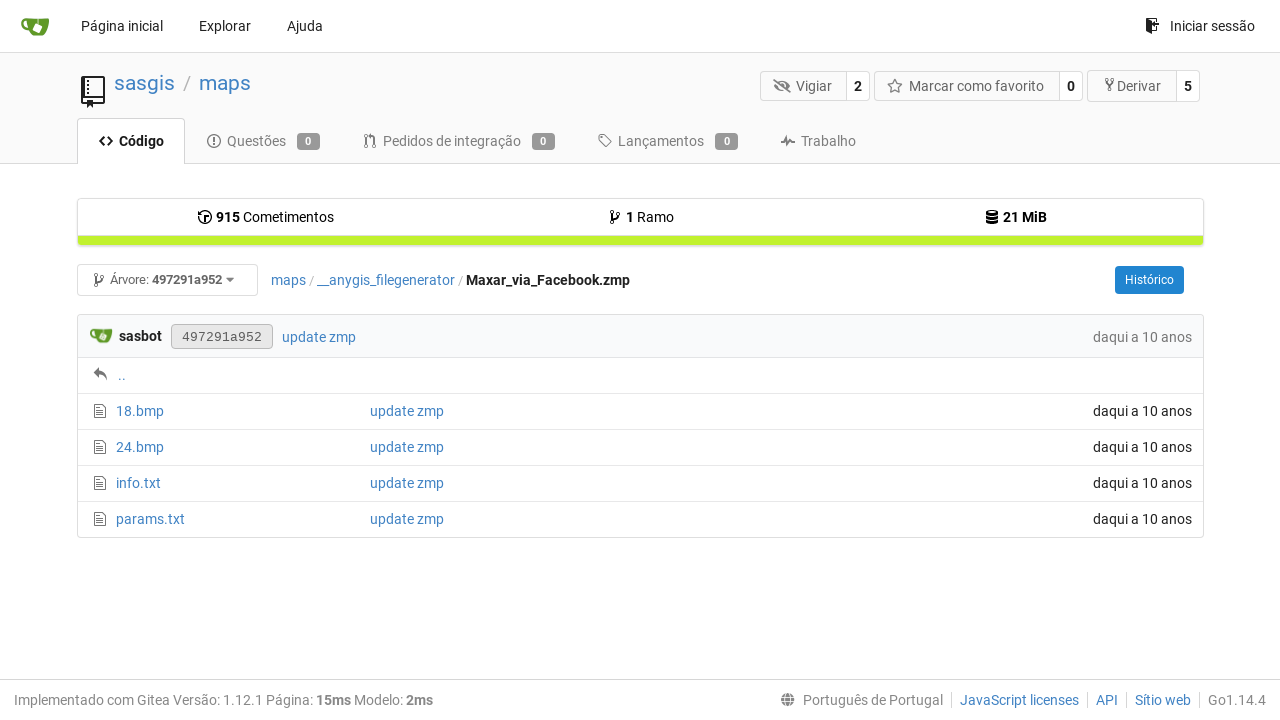

--- FILE ---
content_type: text/html; charset=UTF-8
request_url: http://parasite.kicks-ass.org:3000/sasgis/maps/src/commit/497291a952ccf3e3eaaab4b30e090a0da7587b6e/__anygis_filegenerator/Maxar_via_Facebook.zmp?lang=pt-PT
body_size: 23723
content:
<!DOCTYPE html>
<html lang="pt-PT" class="theme-">
<head data-suburl="">
	<meta charset="utf-8">
	<meta name="viewport" content="width=device-width, initial-scale=1">
	<meta http-equiv="x-ua-compatible" content="ie=edge">
	<title>sasgis/maps -  maps - SASGIS </title>
	<link rel="manifest" href="/manifest.json" crossorigin="use-credentials">
	<meta name="theme-color" content="#6cc644">
	<meta name="author" content="sasgis" />
	<meta name="description" content="maps" />
	<meta name="keywords" content="go,git,self-hosted,gitea">
	<meta name="referrer" content="no-referrer" />
	<meta name="_csrf" content="2wXdg2H8s9hBLAWNs84u4pIXiZQ6MTI2ODkxMDAyMDgxNjY2NDkwMA" />
	
	
	

	<script>
	/*
	@licstart  The following is the entire license notice for the
        JavaScript code in this page.

	Copyright (c) 2016 The Gitea Authors
	Copyright (c) 2015 The Gogs Authors

	Permission is hereby granted, free of charge, to any person obtaining a copy
	of this software and associated documentation files (the "Software"), to deal
	in the Software without restriction, including without limitation the rights
	to use, copy, modify, merge, publish, distribute, sublicense, and/or sell
	copies of the Software, and to permit persons to whom the Software is
	furnished to do so, subject to the following conditions:

	The above copyright notice and this permission notice shall be included in
	all copies or substantial portions of the Software.

	THE SOFTWARE IS PROVIDED "AS IS", WITHOUT WARRANTY OF ANY KIND, EXPRESS OR
	IMPLIED, INCLUDING BUT NOT LIMITED TO THE WARRANTIES OF MERCHANTABILITY,
	FITNESS FOR A PARTICULAR PURPOSE AND NONINFRINGEMENT. IN NO EVENT SHALL THE
	AUTHORS OR COPYRIGHT HOLDERS BE LIABLE FOR ANY CLAIM, DAMAGES OR OTHER
	LIABILITY, WHETHER IN AN ACTION OF CONTRACT, TORT OR OTHERWISE, ARISING FROM,
	OUT OF OR IN CONNECTION WITH THE SOFTWARE OR THE USE OR OTHER DEALINGS IN
	THE SOFTWARE.
	---
	Licensing information for additional javascript libraries can be found at:
	  {{StaticUrlPrefix}}/vendor/librejs.html

	@licend  The above is the entire license notice
        for the JavaScript code in this page.
	*/
	</script>
	<script>
		window.config = {
			AppVer: '1.12.1',
			AppSubUrl: '',
			StaticUrlPrefix: '',
			UseServiceWorker:  true ,
			csrf: '2wXdg2H8s9hBLAWNs84u4pIXiZQ6MTI2ODkxMDAyMDgxNjY2NDkwMA',
			HighlightJS: true,
			Minicolors: false,
			SimpleMDE: false,
			Tribute: false,
			U2F: false,
			Heatmap: false,
			heatmapUser: null,
			NotificationSettings: {
				MinTimeout:  10000 ,
				TimeoutStep:   10000 ,
				MaxTimeout:  60000 ,
				EventSourceUpdateTime:  10000 ,
			},
      
		};
	</script>
	<link rel="shortcut icon" href="/img/favicon.png">
	<link rel="mask-icon" href="/img/gitea-safari.svg" color="#609926">
	<link rel="fluid-icon" href="/img/gitea-lg.png" title="SASGIS">
	<link rel="stylesheet" href="/vendor/assets/font-awesome/css/font-awesome.min.css">



	<link rel="stylesheet" href="/fomantic/semantic.min.css?v=5c6cf7677a346751407101ee18e6a4dd">
	<link rel="stylesheet" href="/css/index.css?v=5c6cf7677a346751407101ee18e6a4dd">
	<noscript>
		<style>
			.dropdown:hover > .menu { display: block; }
			.ui.secondary.menu .dropdown.item > .menu { margin-top: 0; }
		</style>
	</noscript>

	<style class="list-search-style"></style>

	
		<meta property="og:title" content="maps" />
		<meta property="og:url" content="http://parasite.kicks-ass.org:3000/sasgis/maps" />
		
	
	<meta property="og:type" content="object" />
	<meta property="og:image" content="http://parasite.kicks-ass.org:3000/user/avatar/sasgis/-1" />

<meta property="og:site_name" content="SASGIS" />


</head>
<body>
	

	<div class="full height">
		<noscript>Este sítio funciona melhor com JavaScript.</noscript>

		

		
			<div class="ui top secondary stackable main menu following bar light">
				<div class="ui container" id="navbar">
	<div class="item brand" style="justify-content: space-between;">
		<a href="/">
			<img class="ui mini image" src="/img/gitea-sm.png">
		</a>
		<div class="ui basic icon button mobile-only" id="navbar-expand-toggle">
			<i class="sidebar icon"></i>
		</div>
	</div>

	
		<a class="item " href="/">Página inicial</a>
		<a class="item " href="/explore/repos">Explorar</a>
	

	

	


	
		<a class="item" target="_blank" rel="noopener noreferrer" href="https://docs.gitea.io">Ajuda</a>
		<div class="right stackable menu">
			
			<a class="item" rel="nofollow" href="/user/login?redirect_to=%2fsasgis%2fmaps%2fsrc%2fcommit%2f497291a952ccf3e3eaaab4b30e090a0da7587b6e%2f__anygis_filegenerator%2fMaxar_via_Facebook.zmp">
				<svg class="svg octicon-sign-in" width="16" height="16" aria-hidden="true"><use xlink:href="#octicon-sign-in" /></svg> Iniciar sessão
			</a>
		</div>
	
</div>

			</div>
		


<div class="repository file list">
	<div class="header-wrapper">

	<div class="ui container">
		<div class="repo-header">
			<div class="ui huge breadcrumb repo-title">
				
					
						<svg class="svg octicon-repo" width="32" height="32" aria-hidden="true"><use xlink:href="#octicon-repo" /></svg>
					
				
				<a href="/sasgis">sasgis</a>
				<div class="divider"> / </div>
				<a href="/sasgis/maps">maps</a>
				
				
				
				
				
			</div>
			
				<div class="repo-buttons">
					<form method="post" action="/sasgis/maps/action/watch?redirect_to=%2fsasgis%2fmaps%2fsrc%2fcommit%2f497291a952ccf3e3eaaab4b30e090a0da7587b6e%2f__anygis_filegenerator%2fMaxar_via_Facebook.zmp">
						<input type="hidden" name="_csrf" value="2wXdg2H8s9hBLAWNs84u4pIXiZQ6MTI2ODkxMDAyMDgxNjY2NDkwMA">
						<div class="ui labeled button" tabindex="0">
							<button type="submit" class="ui compact basic button">
								<i class="icon fa-eye-slash"></i>Vigiar
							</button>
							<a class="ui basic label" href="/sasgis/maps/watchers">
								2
							</a>
						</div>
					</form>
					<form method="post" action="/sasgis/maps/action/star?redirect_to=%2fsasgis%2fmaps%2fsrc%2fcommit%2f497291a952ccf3e3eaaab4b30e090a0da7587b6e%2f__anygis_filegenerator%2fMaxar_via_Facebook.zmp">
						<input type="hidden" name="_csrf" value="2wXdg2H8s9hBLAWNs84u4pIXiZQ6MTI2ODkxMDAyMDgxNjY2NDkwMA">
						<div class="ui labeled button" tabindex="0">
							<button type="submit" class="ui compact basic button">
								<i class="icon star outline"></i>Marcar como favorito
							</button>
							<a class="ui basic label" href="/sasgis/maps/stars">
								0
							</a>
						</div>
					</form>
					
						<div class="ui labeled button " tabindex="0">
							<a class="ui compact basic button poping up"  data-content="Inicie a sessão para derivar este repositório." rel="nofollow" href="/user/login?redirect_to=/repo/fork/3"  data-position="top center" data-variation="tiny">
								<svg class="svg octicon-repo-forked" width="15" height="15" aria-hidden="true"><use xlink:href="#octicon-repo-forked" /></svg>Derivar
							</a>
							<a class="ui basic label" href="/sasgis/maps/forks">
								5
							</a>
						</div>
					
				</div>
			
		</div>
	</div>

	<div class="ui tabs container">
		
			<div class="ui tabular stackable menu navbar">
				
				<a class="active item" href="/sasgis/maps/src/commit/497291a952ccf3e3eaaab4b30e090a0da7587b6e">
					<svg class="svg octicon-code" width="16" height="16" aria-hidden="true"><use xlink:href="#octicon-code" /></svg> Código
				</a>
				

				
					<a class=" item" href="/sasgis/maps/issues">
						<svg class="svg octicon-issue-opened" width="16" height="16" aria-hidden="true"><use xlink:href="#octicon-issue-opened" /></svg> Questões <span class="ui gray small label">0</span>
					</a>
				

				

				
					<a class=" item" href="/sasgis/maps/pulls">
						<svg class="svg octicon-git-pull-request" width="16" height="16" aria-hidden="true"><use xlink:href="#octicon-git-pull-request" /></svg> Pedidos de integração <span class="ui gray small label">0</span>
					</a>
				

				
				<a class=" item" href="/sasgis/maps/releases">
					<svg class="svg octicon-tag" width="16" height="16" aria-hidden="true"><use xlink:href="#octicon-tag" /></svg> Lançamentos <span class="ui gray small label">0</span>
				</a>
				

				

				
					<a class=" item" href="/sasgis/maps/activity">
						<svg class="svg octicon-pulse" width="16" height="16" aria-hidden="true"><use xlink:href="#octicon-pulse" /></svg> Trabalho
					</a>
				

				

				
			</div>
		
	</div>
	<div class="ui tabs divider"></div>
</div>

	<div class="ui container">
		



		<div class="ui repo-description">
			<div id="repo-desc">
				
				<a class="link" href=""></a>
			</div>
			
		</div>
		<div class="ui" id="repo-topics">
		
		
		</div>
		
		<div class="hide" id="validate_prompt">
			<span id="count_prompt">Não pode escolher mais do que 25 tópicos</span>
			<span id="format_prompt">Os tópicos devem começar com uma letra ou um número, podem incluir traços (&#39;-&#39;) e podem ter até 35 caracteres.</span>
		</div>
		
		<div class="ui segments repository-summary">
	<div class="ui segment sub-menu repository-menu">
		<div class="ui two horizontal center link list">
			
				<div class="item">
					<a class="ui" href="/sasgis/maps/commits/commit/497291a952ccf3e3eaaab4b30e090a0da7587b6e"><svg class="svg octicon-history" width="16" height="16" aria-hidden="true"><use xlink:href="#octicon-history" /></svg> <b>915</b> Cometimentos</a>
				</div>
			
			
				<div class="item">
					<a class="ui" href="/sasgis/maps/branches/"><svg class="svg octicon-git-branch" width="16" height="16" aria-hidden="true"><use xlink:href="#octicon-git-branch" /></svg> <b>1</b> Ramo</a>
				</div>
				<div class="item">
					<a class="ui" href="#"><svg class="svg octicon-database" width="16" height="16" aria-hidden="true"><use xlink:href="#octicon-database" /></svg> <b>21 MiB</b></a>
				</div>
			
		</div>
	</div>
	
	<div class="ui segment sub-menu language-stats-details" style="display: none">
		<div class="ui horizontal center link list">
			
			<div class="item">
				<i class="color-icon" style="background-color: #C1F12E"></i>
				<span class="ui"><b>
				
					Batchfile
				
				</b> 100%</span>
			</div>
			
		</div>
	</div>
	<a class="ui segment language-stats">
		
		<div class="bar" style="width: 100%; background-color: #C1F12E">&nbsp;</div>
		
	</a>
	
</div>

		<div class="ui stackable secondary menu mobile--margin-between-items mobile--no-negative-margins">
			<div class="fitted item choose reference">
	<div class="ui floating filter dropdown custom" data-can-create-branch="false" data-no-results="Não foram encontrados quaisquer resultados.">
		<div class="ui basic small compact button" @click="menuVisible = !menuVisible" @keyup.enter="menuVisible = !menuVisible">
			<span class="text">
				<svg class="svg octicon-git-branch" width="16" height="16" aria-hidden="true"><use xlink:href="#octicon-git-branch" /></svg>
				Árvore:
				<strong>497291a952</strong>
			</span>
			<i class="dropdown icon"></i>
		</div>
		<div class="data" style="display: none" data-mode="branches">
			
				<div class="item branch " data-url="/sasgis/maps/src/branch/master/__anygis_filegenerator/Maxar_via_Facebook.zmp">master</div>
			
			
		</div>
		<div class="menu transition" :class="{visible: menuVisible}" v-if="menuVisible" v-cloak>
			<div class="ui icon search input">
				<i class="filter icon"></i>
				<input name="search" ref="searchField" v-model="searchTerm" @keydown="keydown($event)" placeholder="Filtrar ramo ou etiqueta...">
			</div>
			<div class="header branch-tag-choice">
				<div class="ui grid">
					<div class="two column row">
						<a class="reference column" href="#" @click="mode = 'branches'; focusSearchField()">
							<span class="text" :class="{black: mode == 'branches'}">
								<svg class="svg octicon-git-branch" width="16" height="16" aria-hidden="true"><use xlink:href="#octicon-git-branch" /></svg> Ramos
							</span>
						</a>
						<a class="reference column" href="#" @click="mode = 'tags'; focusSearchField()">
							<span class="text" :class="{black: mode == 'tags'}">
								<i class="reference tags icon"></i> Etiquetas
							</span>
						</a>
					</div>
				</div>
			</div>
			<div class="scrolling menu" ref="scrollContainer">
				<div v-for="(item, index) in filteredItems" :key="item.name" class="item" :class="{selected: item.selected, active: active == index}" @click="selectItem(item)" :ref="'listItem' + index">${ item.name }</div>
				<div class="item" v-if="showCreateNewBranch" :class="{active: active == filteredItems.length}" :ref="'listItem' + filteredItems.length">
					<a href="#" @click="createNewBranch()">
						<div>
							<svg class="svg octicon-git-branch" width="16" height="16" aria-hidden="true"><use xlink:href="#octicon-git-branch" /></svg>
							Criar ramo <strong>${ searchTerm }</strong>
						</div>
						<div class="text small">
							
								de &#39;497291a952&#39;
							
						</div>
					</a>
					<form ref="newBranchForm" action="/sasgis/maps/branches/_new/commit/497291a952ccf3e3eaaab4b30e090a0da7587b6e" method="post">
						<input type="hidden" name="_csrf" value="2wXdg2H8s9hBLAWNs84u4pIXiZQ6MTI2ODkxMDAyMDgxNjY2NDkwMA">
						<input type="hidden" name="new_branch_name" v-model="searchTerm">
					</form>
				</div>
			</div>
			<div class="message" v-if="showNoResults">${ noResults }</div>
		</div>
	</div>
</div>

			
			
			
			
				<div class="fitted item"><span class="ui breadcrumb repo-path"><a class="section" href="/sasgis/maps/src/commit/497291a952ccf3e3eaaab4b30e090a0da7587b6e" title="maps">maps</a><span class="divider">/</span><span class="section"><a href="/sasgis/maps/src/commit/497291a952ccf3e3eaaab4b30e090a0da7587b6e/__anygis_filegenerator" title="__anygis_filegenerator">__anygis_filegenerator</a></span><span class="divider">/</span><span class="active section" title="Maxar_via_Facebook.zmp">Maxar_via_Facebook.zmp</span></span></div>
			
			<div class="right fitted item" id="file-buttons">
				<div class="ui tiny blue buttons">
					
						
						
					
					
						<a href="/sasgis/maps/commits/commit/497291a952ccf3e3eaaab4b30e090a0da7587b6e/__anygis_filegenerator/Maxar_via_Facebook.zmp" class="ui button">
							Histórico
						</a>
					
				</div>

			</div>
			<div class="fitted item">
				
			</div>
			<div class="fitted item">

				
				
			</div>
		</div>
		
			<table id="repo-files-table" class="ui single line table">
	<thead>
		<tr class="commit-list">
			<th colspan="2">
				
					
						<img class="ui avatar image img-12" src="/avatar/d41d8cd98f00b204e9800998ecf8427e" />
						<strong>sasbot</strong>
					
				
				<a rel="nofollow" class="ui sha label " href="/sasgis/maps/commit/497291a952ccf3e3eaaab4b30e090a0da7587b6e">
					<span class="shortsha">497291a952</span>
					
				</a>
				





				
				<span class="grey commit-summary" title="update zmp"><span class="message-wrapper"><a href="/sasgis/maps/commit/497291a952ccf3e3eaaab4b30e090a0da7587b6e" class="default-link">update zmp</a></span>
				
				</span>
			</th>
			<th class="text grey right age"><span class="time-since" title="Sat, 06 Jun 2020 19:00:00 +07">daqui a 10 anos</span></th>
		</tr>
	</thead>
	<tbody>
		
			<tr class="has-parent">
				<td colspan="3"><svg class="svg octicon-reply" width="16" height="16" aria-hidden="true"><use xlink:href="#octicon-reply" /></svg><a href="/sasgis/maps/src/commit/497291a952ccf3e3eaaab4b30e090a0da7587b6e/__anygis_filegenerator">..</a></td>
			</tr>
		
		
			
			
			<tr>
				
					<td class="name four wide">
						<span class="truncate">
							
								<svg class="svg octicon-file" width="16" height="16" aria-hidden="true"><use xlink:href="#octicon-file" /></svg>
								<a href="/sasgis/maps/src/commit/497291a952ccf3e3eaaab4b30e090a0da7587b6e/__anygis_filegenerator/Maxar_via_Facebook.zmp/18.bmp" title="18.bmp">18.bmp</a>
							
						</span>
					</td>
				
				<td class="message nine wide">
					<span class="truncate">
						<a href="/sasgis/maps/commit/497291a952ccf3e3eaaab4b30e090a0da7587b6e" title="update zmp">update zmp</a>
					</span>
				</td>
				<td class="text right age three wide"><span class="time-since" title="Sat, 06 Jun 2020 19:00:00 +07">daqui a 10 anos</span></td>
			</tr>
		
			
			
			<tr>
				
					<td class="name four wide">
						<span class="truncate">
							
								<svg class="svg octicon-file" width="16" height="16" aria-hidden="true"><use xlink:href="#octicon-file" /></svg>
								<a href="/sasgis/maps/src/commit/497291a952ccf3e3eaaab4b30e090a0da7587b6e/__anygis_filegenerator/Maxar_via_Facebook.zmp/24.bmp" title="24.bmp">24.bmp</a>
							
						</span>
					</td>
				
				<td class="message nine wide">
					<span class="truncate">
						<a href="/sasgis/maps/commit/497291a952ccf3e3eaaab4b30e090a0da7587b6e" title="update zmp">update zmp</a>
					</span>
				</td>
				<td class="text right age three wide"><span class="time-since" title="Sat, 06 Jun 2020 19:00:00 +07">daqui a 10 anos</span></td>
			</tr>
		
			
			
			<tr>
				
					<td class="name four wide">
						<span class="truncate">
							
								<svg class="svg octicon-file" width="16" height="16" aria-hidden="true"><use xlink:href="#octicon-file" /></svg>
								<a href="/sasgis/maps/src/commit/497291a952ccf3e3eaaab4b30e090a0da7587b6e/__anygis_filegenerator/Maxar_via_Facebook.zmp/info.txt" title="info.txt">info.txt</a>
							
						</span>
					</td>
				
				<td class="message nine wide">
					<span class="truncate">
						<a href="/sasgis/maps/commit/497291a952ccf3e3eaaab4b30e090a0da7587b6e" title="update zmp">update zmp</a>
					</span>
				</td>
				<td class="text right age three wide"><span class="time-since" title="Sat, 06 Jun 2020 19:00:00 +07">daqui a 10 anos</span></td>
			</tr>
		
			
			
			<tr>
				
					<td class="name four wide">
						<span class="truncate">
							
								<svg class="svg octicon-file" width="16" height="16" aria-hidden="true"><use xlink:href="#octicon-file" /></svg>
								<a href="/sasgis/maps/src/commit/497291a952ccf3e3eaaab4b30e090a0da7587b6e/__anygis_filegenerator/Maxar_via_Facebook.zmp/params.txt" title="params.txt">params.txt</a>
							
						</span>
					</td>
				
				<td class="message nine wide">
					<span class="truncate">
						<a href="/sasgis/maps/commit/497291a952ccf3e3eaaab4b30e090a0da7587b6e" title="update zmp">update zmp</a>
					</span>
				</td>
				<td class="text right age three wide"><span class="time-since" title="Sat, 06 Jun 2020 19:00:00 +07">daqui a 10 anos</span></td>
			</tr>
		
	</tbody>
</table>


		
	</div>
</div>


	

	</div>

	

	<footer>
	<div class="ui container">
		<div class="ui left">
			Implementado com Gitea Versão: 1.12.1 Página: <strong>15ms</strong> Modelo: <strong>2ms</strong>
		</div>
		<div class="ui right links">
			
			<div class="ui language bottom floating slide up dropdown link item">
				<i class="world icon"></i>
				<div class="text">Português de Portugal</div>
				<div class="menu">
					
						<a lang="pt-PT" class="item active selected" href="#">Português de Portugal</a>
					
						<a lang="en-US" class="item " href="/sasgis/maps/src/commit/497291a952ccf3e3eaaab4b30e090a0da7587b6e/__anygis_filegenerator/Maxar_via_Facebook.zmp?lang=en-US">English</a>
					
						<a lang="zh-CN" class="item " href="/sasgis/maps/src/commit/497291a952ccf3e3eaaab4b30e090a0da7587b6e/__anygis_filegenerator/Maxar_via_Facebook.zmp?lang=zh-CN">简体中文</a>
					
						<a lang="zh-HK" class="item " href="/sasgis/maps/src/commit/497291a952ccf3e3eaaab4b30e090a0da7587b6e/__anygis_filegenerator/Maxar_via_Facebook.zmp?lang=zh-HK">繁體中文（香港）</a>
					
						<a lang="zh-TW" class="item " href="/sasgis/maps/src/commit/497291a952ccf3e3eaaab4b30e090a0da7587b6e/__anygis_filegenerator/Maxar_via_Facebook.zmp?lang=zh-TW">繁體中文（台灣）</a>
					
						<a lang="de-DE" class="item " href="/sasgis/maps/src/commit/497291a952ccf3e3eaaab4b30e090a0da7587b6e/__anygis_filegenerator/Maxar_via_Facebook.zmp?lang=de-DE">Deutsch</a>
					
						<a lang="fr-FR" class="item " href="/sasgis/maps/src/commit/497291a952ccf3e3eaaab4b30e090a0da7587b6e/__anygis_filegenerator/Maxar_via_Facebook.zmp?lang=fr-FR">français</a>
					
						<a lang="nl-NL" class="item " href="/sasgis/maps/src/commit/497291a952ccf3e3eaaab4b30e090a0da7587b6e/__anygis_filegenerator/Maxar_via_Facebook.zmp?lang=nl-NL">Nederlands</a>
					
						<a lang="lv-LV" class="item " href="/sasgis/maps/src/commit/497291a952ccf3e3eaaab4b30e090a0da7587b6e/__anygis_filegenerator/Maxar_via_Facebook.zmp?lang=lv-LV">latviešu</a>
					
						<a lang="ru-RU" class="item " href="/sasgis/maps/src/commit/497291a952ccf3e3eaaab4b30e090a0da7587b6e/__anygis_filegenerator/Maxar_via_Facebook.zmp?lang=ru-RU">русский</a>
					
						<a lang="uk-UA" class="item " href="/sasgis/maps/src/commit/497291a952ccf3e3eaaab4b30e090a0da7587b6e/__anygis_filegenerator/Maxar_via_Facebook.zmp?lang=uk-UA">Українська</a>
					
						<a lang="ja-JP" class="item " href="/sasgis/maps/src/commit/497291a952ccf3e3eaaab4b30e090a0da7587b6e/__anygis_filegenerator/Maxar_via_Facebook.zmp?lang=ja-JP">日本語</a>
					
						<a lang="es-ES" class="item " href="/sasgis/maps/src/commit/497291a952ccf3e3eaaab4b30e090a0da7587b6e/__anygis_filegenerator/Maxar_via_Facebook.zmp?lang=es-ES">español</a>
					
						<a lang="pt-BR" class="item " href="/sasgis/maps/src/commit/497291a952ccf3e3eaaab4b30e090a0da7587b6e/__anygis_filegenerator/Maxar_via_Facebook.zmp?lang=pt-BR">português do Brasil</a>
					
						<a lang="pl-PL" class="item " href="/sasgis/maps/src/commit/497291a952ccf3e3eaaab4b30e090a0da7587b6e/__anygis_filegenerator/Maxar_via_Facebook.zmp?lang=pl-PL">polski</a>
					
						<a lang="bg-BG" class="item " href="/sasgis/maps/src/commit/497291a952ccf3e3eaaab4b30e090a0da7587b6e/__anygis_filegenerator/Maxar_via_Facebook.zmp?lang=bg-BG">български</a>
					
						<a lang="it-IT" class="item " href="/sasgis/maps/src/commit/497291a952ccf3e3eaaab4b30e090a0da7587b6e/__anygis_filegenerator/Maxar_via_Facebook.zmp?lang=it-IT">italiano</a>
					
						<a lang="fi-FI" class="item " href="/sasgis/maps/src/commit/497291a952ccf3e3eaaab4b30e090a0da7587b6e/__anygis_filegenerator/Maxar_via_Facebook.zmp?lang=fi-FI">suomi</a>
					
						<a lang="tr-TR" class="item " href="/sasgis/maps/src/commit/497291a952ccf3e3eaaab4b30e090a0da7587b6e/__anygis_filegenerator/Maxar_via_Facebook.zmp?lang=tr-TR">Türkçe</a>
					
						<a lang="cs-CZ" class="item " href="/sasgis/maps/src/commit/497291a952ccf3e3eaaab4b30e090a0da7587b6e/__anygis_filegenerator/Maxar_via_Facebook.zmp?lang=cs-CZ">čeština</a>
					
						<a lang="sr-SP" class="item " href="/sasgis/maps/src/commit/497291a952ccf3e3eaaab4b30e090a0da7587b6e/__anygis_filegenerator/Maxar_via_Facebook.zmp?lang=sr-SP">српски</a>
					
						<a lang="sv-SE" class="item " href="/sasgis/maps/src/commit/497291a952ccf3e3eaaab4b30e090a0da7587b6e/__anygis_filegenerator/Maxar_via_Facebook.zmp?lang=sv-SE">svenska</a>
					
						<a lang="ko-KR" class="item " href="/sasgis/maps/src/commit/497291a952ccf3e3eaaab4b30e090a0da7587b6e/__anygis_filegenerator/Maxar_via_Facebook.zmp?lang=ko-KR">한국어</a>
					
				</div>
			</div>
			<a href="/vendor/librejs.html" data-jslicense="1">JavaScript licenses</a>
			<a href="/api/swagger">API</a>
			<a target="_blank" rel="noopener noreferrer" href="https://gitea.io">Sítio web</a>
			
			<span class="version">Go1.14.4</span>
		</div>
	</div>
</footer>


	<script src="/js/jquery.js?v=5c6cf7677a346751407101ee18e6a4dd"></script>








	<script src="/fomantic/semantic.min.js?v=5c6cf7677a346751407101ee18e6a4dd"></script>
	<script src="/js/index.js?v=5c6cf7677a346751407101ee18e6a4dd"></script>

</body>
</html>

